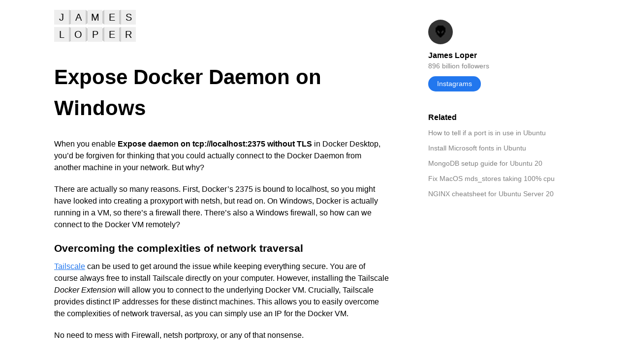

--- FILE ---
content_type: text/html; charset=utf-8
request_url: https://jamesloper.com/docker-expose-daemon-windows
body_size: 1719
content:
<!DOCTYPE html>
<html lang="en">
<head>
	<meta charset="UTF-8" />
	<title>Expose Docker Daemon on Windows</title>
	<meta name="viewport" content="width=device-width, initial-scale=1"/>
	<link rel="canonical" href="https://jamesloper.com/docker-expose-daemon-windows">
	<link rel="stylesheet" type="text/css" href="/assets/styles.css">
	<script async src="https://www.googletagmanager.com/gtag/js?id=G-1JN59J3X50"></script>
	<script>
		window.dataLayer = window.dataLayer || [];
		function gtag(){dataLayer.push(arguments);}
		gtag('js', new Date());
		gtag('config', 'G-1JN59J3X50');
	</script>
    <script async src="https://pagead2.googlesyndication.com/pagead/js/adsbygoogle.js?client=ca-pub-4358013701010479" crossorigin="anonymous"></script>
</head>

<body>
<header>
	<h1 class="site-title">
		<a href="/">
			<div class="title"><b>J</b><b>A</b><b>M</b><b>E</b><b>S</b></div>
			<div class="title"><b>L</b><b>O</b><b>P</b><b>E</b><b>R</b></div>
		</a>
	</h1>
</header>
<main>
<article>
    <h1>Expose Docker Daemon on Windows</h1>
    <p>When you enable <strong>Expose daemon on tcp://localhost:2375 without TLS</strong> in Docker Desktop, you’d be forgiven for thinking that you could actually connect to the Docker Daemon from another machine in your network. But why?</p>

<!--more-->

<p>There are actually so many reasons. First, Docker’s 2375 is bound to localhost, so you might have looked into creating a proxyport with netsh, but read on. On Windows, Docker is actually running in a VM, so there’s a firewall there. There’s also a Windows firewall, so how can we connect to the Docker VM remotely?</p>

<h2 id="overcoming-the-complexities-of-network-traversal">Overcoming the complexities of network traversal</h2>

<p><a href="https://tailscale.com/">Tailscale</a> can be used to get around the issue while keeping everything secure. You are of course always free to install Tailscale directly on your computer. However, installing the Tailscale <em>Docker Extension</em> will allow you to connect to the underlying Docker VM. Crucially, Tailscale provides distinct IP addresses for these distinct machines. This allows you to easily overcome the complexities of network traversal, as you can simply use an IP for the Docker VM.</p>

<p>No need to mess with Firewall, netsh portproxy, or any of that nonsense.</p>

<h2 id="how-to-directly-connect-to-the-docker-machine-by-ip">How to directly connect to the Docker Machine by IP</h2>

<ol>
  <li>Install the Tailscale Docker extension</li>
  <li>Enable the setting “Expose daemon on tcp://localhost:2375 without TLS” in Docker Desktop</li>
  <li>Copy the IP address from the newly added Docker Machine (This is the Virtual Machine Docker is running under, not the Windows host)</li>
  <li>Add <code class="language-plaintext highlighter-rouge">"hosts": ["tcp://0.0.0.0:2375"]</code> to the Docker Machine configuration in Settings.</li>
  <li>Test the connection by running <code class="language-plaintext highlighter-rouge">docker -H tcp://[HOST_IP]:2375 ps</code></li>
</ol>

<p>We can plainly see how solid of a solution this is. Not only is it insanely simple and easy to use, you are now able to remotely access the docker daemon even from outside of your LAN. Incredible!</p>

    <aside class="meta">
        Posted on December 31, 2023 in it, networking, vpn
    </aside>
</article>





<div class="sidebar">
    <div class="sidebar-group">
        <div class="james-avatar">👽</div>
        <h3 class="james">James Loper</h3>
        <div class="james-followers">896 billion followers</div>
        <a class="james-follow" href="https://www.instagram.com/jamesloper/" target="_blank">Instagrams</a>
    </div>

    <div class="related-posts">
        <h3>Related</h3>

        
        
        

        

        
        
        
        

        

        
        
        
        

        

        
        
        
        

        

        
        
        
        

        

        
        <div>
            <a href="/how-to-tell-if-a-port-is-in-use-ubuntu">How to tell if a port is in use in Ubuntu</a>
        </div>
        
        
        
        
        
        

        

        
        <div>
            <a href="/install-microsoft-fonts-ubuntu">Install Microsoft fonts in Ubuntu</a>
        </div>
        
        
        
        
        
        

        

        
        
        
        

        

        
        
        
        

        

        
        
        
        

        

        
        <div>
            <a href="/mongodb-setup-guide-ubuntu-20">MongoDB setup guide for Ubuntu 20</a>
        </div>
        
        
        
        
        
        

        

        
        <div>
            <a href="/mds_stores-100-cpu">Fix MacOS mds_stores taking 100% cpu</a>
        </div>
        
        
        
        
        
        

        

        
        <div>
            <a href="/nginx-cheatsheet">NGINX cheatsheet for Ubuntu Server 20</a>
        </div>
        
        
        
    </div>

</div>
</main>

</body>
</html>


--- FILE ---
content_type: text/html; charset=utf-8
request_url: https://www.google.com/recaptcha/api2/aframe
body_size: 264
content:
<!DOCTYPE HTML><html><head><meta http-equiv="content-type" content="text/html; charset=UTF-8"></head><body><script nonce="sBGyLYkbxja3-fDooQoT5w">/** Anti-fraud and anti-abuse applications only. See google.com/recaptcha */ try{var clients={'sodar':'https://pagead2.googlesyndication.com/pagead/sodar?'};window.addEventListener("message",function(a){try{if(a.source===window.parent){var b=JSON.parse(a.data);var c=clients[b['id']];if(c){var d=document.createElement('img');d.src=c+b['params']+'&rc='+(localStorage.getItem("rc::a")?sessionStorage.getItem("rc::b"):"");window.document.body.appendChild(d);sessionStorage.setItem("rc::e",parseInt(sessionStorage.getItem("rc::e")||0)+1);localStorage.setItem("rc::h",'1769690517696');}}}catch(b){}});window.parent.postMessage("_grecaptcha_ready", "*");}catch(b){}</script></body></html>

--- FILE ---
content_type: text/css; charset=utf-8
request_url: https://jamesloper.com/assets/styles.css
body_size: 891
content:
*,*:after,*:before {box-sizing:border-box; -moz-box-sizing:border-box; -webkit-box-sizing:border-box; margin:0; font-family:inherit;}
body {font-family:-apple-system, BlinkMacSystemFont, sans-serif; font-size:14px; margin:0 auto; max-width:1100px; position:relative; padding:10px;}
a {color:#27e;}
main {line-height:1.5;}
h1,h2,h3 {margin-bottom:10px;}
ol,ul,p,pre,.highlight {margin-bottom:20px; tab-size:4;}
li pre {margin-bottom:0;}

article {margin-bottom:70px;}
article h1 {font-size:42px; padding-bottom:20px;}
pre code {font-family:Menlo, monospace; color:#fff; background:#212222; overflow:auto; padding:8px 10px; font-size:12px; display:block;}
li.command {list-style-type:square;}
li.command, pre, .code, kbd, code {font-family:Menlo, monospace; font-size:12px;}
blockquote {color:#666; margin:20px 40px; font-size:18px;}

article p {font-size:16px;}
article table {width:100%; border-collapse:collapse; margin-bottom:20px; border:1px solid #fff; border-radius:4px; overflow:hidden;}
article th {text-align:left;}
article td, th {border:1px solid #000; padding:2px 10px;}

article ul li {list-style:none; position:relative; margin-bottom:10px;}
article ul li:before {content:'👉'; position:absolute; left:-24px;}
article ul li > strong:first-child {background:#fc6; padding:0 5px;}

.c1, .c {color:#999;}
.k, .kd {color:#e54;}
.s1, .s2, .dl {color:#fc6;}
.o {color:#ccc;}
.mi,.mf {color:#76b;}
.nb, .kc {color:#8de;}
.nt {color:#e54;}
.na {font-weight:bold;}
.language-yaml .na {color:#27e;}

.language-directory {font-size:13px; font-family:-apple-system, BlinkMacSystemFont, sans-serif; line-height:20px !important; background:repeating-linear-gradient(#111, #111 20px, #222 20px, #222 40px); border:10px solid #111; padding:0 5px;}
.language-make .err {color:#e54;}
.language-make .nv {color:#fc6;}

.site-title {margin:0; padding:0; font-size:20px;}
.site-title a {display:block; color:#fff; text-decoration:none;}
.title {margin-bottom:5px;}
.title b {display:inline-block; margin-right:4px; width:30px; height:30px; text-align:center; background:#eee; color:#000; font-weight:normal; position:relative; line-height:30px;}
.title b:after {position:absolute; top:0; height:30px; border-top:1px solid transparent; border-bottom:1px solid transparent;}
.title b:nth-child(1):after {content:''; right:-4px; border-left:4px solid #ccc;}
.title b:nth-child(2):after {content:''; right:-4px; border-left:4px solid #ccc; border-top-width:3px; border-bottom-width:3px;}
.title b:nth-child(4):after {content:''; left:-4px; border-right:4px solid #ccc; border-top-width:3px; border-bottom-width:3px;}
.title b:nth-child(5):after {content:''; left:-4px; border-right:4px solid #ccc;}

header {margin-bottom:40px;}
@media (min-width:800px) {
	body {padding:20px 400px 10px 20px; min-height:100vh;}
	/*header {position:absolute; top:20px; left:10px;}*/
	.sidebar {position:absolute; right:0; top:0; bottom:0; width:360px; padding:40px;}
}

#nav {list-style:none; padding:0;}
#nav p {margin-bottom:0;}
#nav li {margin-bottom:20px;}
#nav img {width:25%; float:left; margin-right:20px;}
#nav li::after {content: ""; clear:both; display:table;}
#nav h3 a {color:inherit; text-decoration:none;}

article img {width:100%;}
article .meta {margin-top:10px;}

.hero {margin-bottom:40px; background:#008; padding:6px 10px; color:#fff;}

.sidebar-group {margin-bottom:40px;}
.related-posts {margin-top:10px; list-style:none; padding-left:0;}
.related-posts > * {margin-bottom:10px;}
.related-posts a {color:inherit; text-decoration:none; opacity:.5;}

.james-avatar {height:50px; width:50px; line-height:50px; text-align:center; font-size:32px; background:#333; border-radius:25px; margin-bottom:10px;}
.james {margin-bottom:0;}
.james-followers {opacity:.5; margin-bottom:10px;}
.james-bio {margin-bottom:20px; font-size:13px;}
.james-follow {padding:5px 18px; border-radius:100px; background:#27e; color:#fff; text-decoration:none; display:inline-block;}

@media (prefers-color-scheme: dark) {
	body {color:#fff; background:#000;}
	article p {color:#fff;}
}

.search {border:1px solid #333; background:#fff; width:100%; padding:10px; outline:none;}